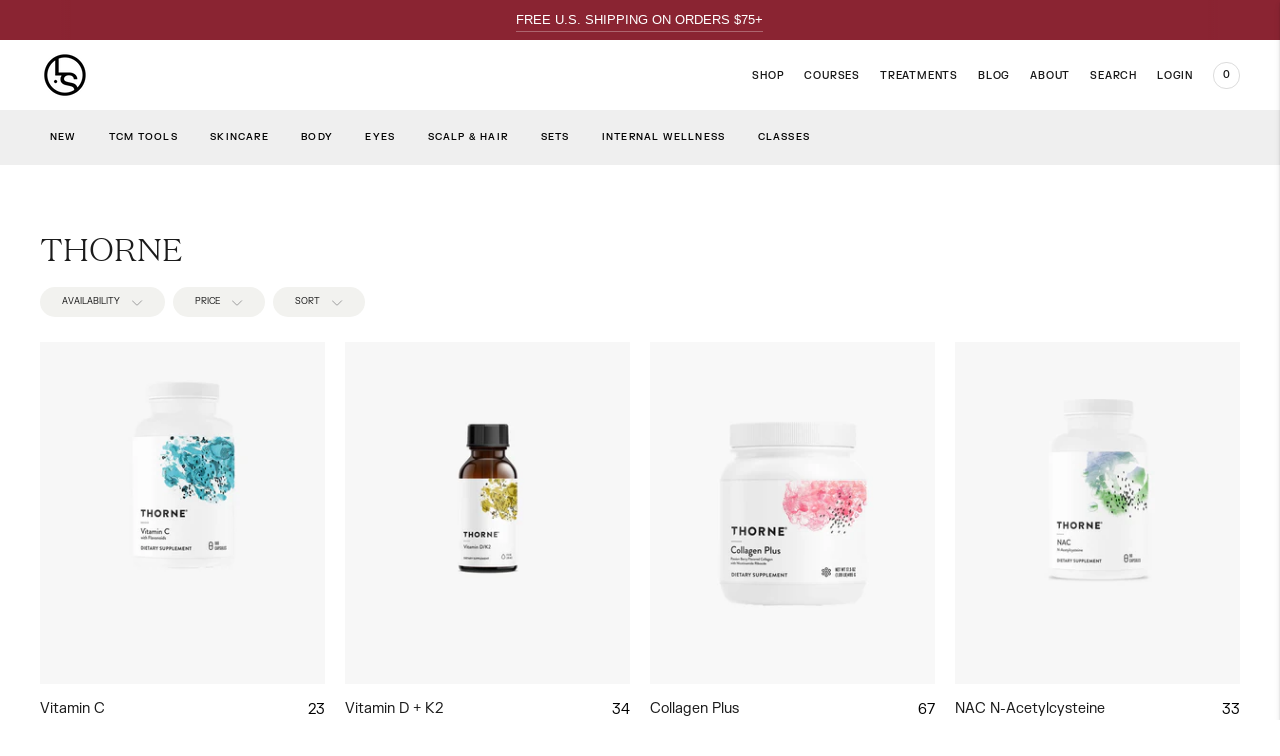

--- FILE ---
content_type: application/javascript; charset=utf-8
request_url: https://searchanise-ef84.kxcdn.com/templates.7C8b5n4f0G.js
body_size: 1482
content:
Searchanise=window.Searchanise||{};Searchanise.templates={Platform:'shopify',StoreName:'LANSHIN',AutocompleteLayout:'multicolumn_new',AutocompleteStyle:'ITEMS_MULTICOLUMN_LIGHT_NEW',AutocompleteProductAttributeName:'vendor',AutocompleteShowProductCode:'N',AutocompleteShowMoreLink:'Y',AutocompleteIsMulticolumn:'Y',AutocompleteTemplate:'<div class="snize-ac-results-content"><div class="snize-results-html" style="cursor:auto;" id="snize-ac-results-html-container"></div><div class="snize-ac-results-columns"><div class="snize-ac-results-column"><ul class="snize-ac-results-list" id="snize-ac-items-container-1"></ul><ul class="snize-ac-results-list" id="snize-ac-items-container-2"></ul><ul class="snize-ac-results-list" id="snize-ac-items-container-3"></ul><ul class="snize-ac-results-list snize-view-all-container"></ul></div><div class="snize-ac-results-column"><ul class="snize-ac-results-multicolumn-list" id="snize-ac-items-container-4"></ul></div></div></div>',AutocompleteMobileTemplate:'<div class="snize-ac-results-content"><div class="snize-mobile-top-panel"><div class="snize-close-button"><button type="button" class="snize-close-button-arrow"></button></div><form action="#" style="margin: 0px"><div class="snize-search"><input id="snize-mobile-search-input" autocomplete="off" class="snize-input-style snize-mobile-input-style"></div><div class="snize-clear-button-container"><button type="button" class="snize-clear-button" style="visibility: hidden"></button></div></form></div><ul class="snize-ac-results-list" id="snize-ac-items-container-1"></ul><ul class="snize-ac-results-list" id="snize-ac-items-container-2"></ul><ul class="snize-ac-results-list" id="snize-ac-items-container-3"></ul><ul id="snize-ac-items-container-4"></ul><div class="snize-results-html" style="cursor:auto;" id="snize-ac-results-html-container"></div><div class="snize-close-area" id="snize-ac-close-area"></div></div>',AutocompleteItem:'<li class="snize-product ${product_classes}" data-original-product-id="${original_product_id}" id="snize-ac-product-${product_id}"><a href="${autocomplete_link}" class="snize-item" draggable="false"><div class="snize-thumbnail"><img src="${image_link}" class="snize-item-image ${additional_image_classes}" alt="${autocomplete_image_alt}"></div><span class="snize-title">${title}</span><span class="snize-description">${description}</span>${autocomplete_product_code_html}${autocomplete_product_attribute_html}${autocomplete_prices_html}${reviews_html}<div class="snize-labels-wrapper">${autocomplete_in_stock_status_html}${autocomplete_product_discount_label}${autocomplete_product_tag_label}${autocomplete_product_custom_label}</div></a></li>',AutocompleteMobileItem:'<li class="snize-product ${product_classes}" data-original-product-id="${original_product_id}" id="snize-ac-product-${product_id}"><a href="${autocomplete_link}" class="snize-item"><div class="snize-thumbnail"><img src="${image_link}" class="snize-item-image ${additional_image_classes}" alt="${autocomplete_image_alt}"></div><div class="snize-product-info"><span class="snize-title">${title}</span><span class="snize-description">${description}</span>${autocomplete_product_code_html}${autocomplete_product_attribute_html}<div class="snize-ac-prices-container">${autocomplete_prices_html}</div><div class="snize-labels-wrapper">${autocomplete_in_stock_status_html}${autocomplete_product_discount_label}${autocomplete_product_tag_label}${autocomplete_product_custom_label}</div>${reviews_html}</div></a></li>',AutocompleteZeroPriceAction:'hide_zero_price',ResultsShow:'Y',ResultsStyle:'RESULTS_BIG_PICTURES_NEW',ResultsShowActionButton:'add_to_cart',ResultsEnableInfiniteScrolling:'Y',ResultsProductsPerRow:4,ShowBestsellingSorting:'Y',ShowDiscountSorting:'Y',RecommendationShowActionButton:'add_to_cart',ReviewsShowRating:'Y',CategorySortingRule:"searchanise",ShopifyMarketsSupport:'Y',ShopifyLocales:{"en":{"locale":"en","name":"English","primary":true,"published":true},"de":{"locale":"de","name":"German","primary":false,"published":true}},StickySearchboxShow:'N',PriceSource:'from_min_to_max_available_variant',ColorsCSS:'.snize-ac-results .snize-description { color: #9D9D9D; }div.snize-ac-results.snize-ac-results-mobile .snize-description { color: #9D9D9D; }.snize-ac-results span.snize-discounted-price { color: #C1C1C1; }.snize-ac-results .snize-attribute { color: #9D9D9D; }.snize-ac-results .snize-sku { color: #9D9D9D; }#snize-search-results-grid-mode span.snize-attribute { color: #888888; }#snize-search-results-list-mode span.snize-attribute { color: #888888; }#snize-search-results-grid-mode span.snize-sku { color: #888888; }#snize-search-results-list-mode span.snize-sku { color: #888888; }',CustomCSS:'#snize-search-results-list-mode  .snize-product .size-button-view-cart {    display:none;}.header .header--transparent {    color: #000 !important;    background-color: #fff !important;}snize-search-results {    font-family: \'FK Grotesk Variable\';}',CustomJS:'document.addEventListener(\'Searchanise.Loaded\',function(){(function($){$(document).on("Searchanise.AddToCartSuccess",function(){SLIDECART_UPDATE();SLIDECART_OPEN();setTimeout(function(){$(\'.snize-overhidden .size-button-view-cart\').removeClass(\'size-button-view-cart\').text(Searchanise.GetWidgets().options.LabelResultsAddToCart)},0)})})(window.Searchanise.$)})',RecommendationCustomCSS:'/*div.snize-recommendation-results .size-button-view-cart {*//*    display:none !important;*//*}*/@media (min-width: 1024px) {    .snize-recommendation {        margin: 20px 56px;    }    .snize-recommendations-big-pictures-new-layout div.snize-recommendation-results li.snize-product button.snize-button {        width: calc(100% - 20px);    }}',RecommendationsLayout:{"product":["5W5R1W6Q3D8D1R2"],"cart":["5W5R1W6Q3D8D1R2"]}}

--- FILE ---
content_type: application/javascript; charset=utf-8
request_url: https://searchanise-ef84.kxcdn.com/preload_data.7C8b5n4f0G.js
body_size: 10237
content:
window.Searchanise.preloadedSuggestions=['gua sha','dermatology m','vitamin c','josh rosebrook','lanshin massager','lanshin massager by acera','face oil','shea terra','scalp stimulator','gua sha tools','sculpting spoon','body oil','gift card','facial oil','curing pills','josh rosebrook hydrating accelerator','intro gua sha tool','adipeau active face cream','rose quartz','lanshin massager acera','eye cream','chemist confessions','marie veronique','rose oil','black seed oil','bi-yan ling nasal spray','pro gua sha tool','nasal spray','vitality elixir','hydrating mist','myhavtorn face oil','marie veronique balancing hypotonic','castor oil','video tutorials','my havtorn','hot massager','dr esthe','hydrating accelerator','isdin spf','stainless steel','dr alkaitis','brightening mask','neck pain','sensitive skin','white flower','caviplla+o2 advanced volumizing','hair growth','sea berry','shea butter','facial cup','lip balm','chin up','jade gua sha','revision skincare','melasma map','massage oil','black seed','sinus congestion','hair oil','sea buckthorn','shaz & kiks','egyptian black seed oil','ear seeds','double happiness','environ toner','nephrite jade','scalp massage','scalp oil','rose water','pro tool','pomegranate oil','rosacea face','bo jin','international shipping','neck gua sha','exfoliation treatment','qi lift','myhavtorn body oil','hyaluronic acid','forehead wrinkles','sample sale','apoterra rose nourishing facial oil','eczema conditions','adipeau active','sun screen','mahalo vitality elixir','isdin k ox eyes','sculpting tool','head spa','qu ban','egyptian pomegranate oil','gift cards','gua sha comb','vitamin c serum','tech neck','apoterra rose','care for rosacea','oil cleanser','gus sha','double play','zi cao shui gao','a sculpted rose','intro tool','chemist confessions double play face & eye treatment','experience poor','josh rosebrook c body cream','sinus spray','gua sha tool','line relaxer','experiencing melasma','spoon tutorial','puffy eyes','sun damage','isdin photo eryfotona actinica','white flower oil','scalp comb','massager by acera','moisturizer or oil','gua sha oil','plant water','sample size','how to use adipeau','hair loss','balancing hypotonic','neck tutorial','vit c','anti aging','environ active retinol','dark spots','marie veronique protective day oil','body gua sha','tinted sunscreen','cleansing oil','facial oils','pa pa','mahalo vitality','josh rosebrook active infusion oil','lanshin pro','nourishing cream','gua sha melasma','rose mist','shi zhen gao','eczema collection','po sum','plant water mist','hair massage','how to gua sha','eye tutorial','tongue posture','lanshin sculpting spoon','balm voyage','scalp stimulating duo','gua sha tutorial','heat pack','bi yan ling','what is gua sha','revision kit','pregnancy safe','nose spray','the intro set','reduces hyperpigmentation','dry skin','acid toner','medicated oil','free shipping','facial oil for sha','all tools','dermatology m qu ban','vitamin a','myhavtorn face','live class','treatment mist','under eyes','lanshin line relaxer kits','first aid','no tox','miracle patch','mahalo moisturizer','gua sha rose quartz','hand massage','treatment oil','lanshin massager by acera sage','hair mask','daily acid toner','plant mist','jojoba oil','jade tools','the introduction set','salt pink','revision line','double chin','period pain','tamanu oil','wild blueberry','holiday gift','oil for gua sha','dark circle','double play retinol','pregnant women','eye gua sha','facial oils for treatment for oily skin','baby steps','online class','active face cream','joyous jowls','under eye','face sunscreen','pain relief','body wash','bi yan','m dermatology','face wash','barrier restore','crows feet','tiger balm','green tea','mature skincare','double play face & eye treatment','acne face oil','gua sha for','lanshin massager by acera oyster grey','my eyes only','gua sha bootcamp','photo eryfotona actinica spf 50','sun spots','shea terra oil','eye bags','gua sha neck','jiu zha shui gao balancing cream','qu ban mian mo brightening mask','acera massager','tongue posture device','facial mist','facial oils for acne prone skin','to use sculpting spoon','k-ox eyes','red light','lanshin pro gua sha tool','tcm skin','perioral dermatitis','microneedle technology','no tox set','nekko scalp oil','refill pouch','treatment serum','pre probiotic mist','pigment expert','lotus moon','skincare sample','pro gua sha','po sum on','shaz and kiks','tcm oil','black friday','mahalo balm','vital cream','face mist','the better oil','organic vegan','cang er zi','treatment retinol','help with new','burn cream','rejuvenating oil','detox mask','adipeau face cream','neck cream','double happiness set','clean tool','intro gua sha','active herb','dermatology mask','c body cream','skin care','glycolic acid','massage tools','sculpted rose','marie v','c serum','k ox','mahalo unveil cleanser','chin up class','xiao yao san','eye circle','hyperpigmentation-fighting superstar','skin tone redness','botanical kit','black castor oil','under eye rescue','eye serum','eczema-prone skin','jade tutorials','eye tool','night oil','bi yan pian','dark circles','gua sha jade','pro guasha tool','the specialist','hand massager','tool for face','aquafix hydrating water gel','plum flower','head spa kit','nasolabial folds','anti aging moisturizer','tcm tools','mr reliable','liver qi stagnation','lanshin acera','30 day neck and jaw snatch','hydrating skin at night','sheet mask','squalane oil','hydrating toner','discount code','scalp tutorial','how to clean','sea berry balancing facial oil','face cup','environ retinol','marie ver','protective oil','tongue device','chemist confession','isdin isdinceutics flavo-c serum','seed oil','skalp oil','gua sha stone','sculpting spoon tutorial','facial gua sha for jowls','mineral sunscreen','is clinical','gua sha rosacea','egyptian oil','oily skin','po sum on medicated oil lanshin','aging skin','under eye tools','scar oil','back pain','no fragrance','oil to use with sha','nasal spray for allergies','under eye dark circles','isdin melatonik serum','eye mask','acne patch','guasha sale','rose otto','boot camp','sha w','neck tool','scalp serum','face massager','lanshin intro gua sha tool nephrite','shea terra organics','holiday sale','lotus moon wild blueberry','rose quartz tools','xiuyan jade','salicylic acid','misfit pro gua sha tool','hair tool','qu ba you','isdinceutics k-ox eyes cream','shaz & kiks scalp hair prewash 90ml','marie veronique treatment oil','rose quartz spoon','sea buckthorn fruit','fsa approved','red jasper','best sellers','misfit tools','hot water','stomach pill','trial size','c correcting complex 30%','whole sale','rose essen','jaw release','under-eye rescue','contact us','rose hydrosol','rosacea helps','customer support','isdin melaclear','revox line relaxer serum','gui pian','dry brush','tinted moisturizer','allergy relief','reactive relief set','five stone ointment','face eye sets','add on','dang gui','alpha hydroxy','environ products','skin laser toner','pearl powder','hydrating fluid','neck class','allergies sinus','volumizing serum','dr esthe skin laser toner','yunnan baiyao','crepey skin','strumming technique','volume cream','jiu zha ding','face cleanser','qu ban mian mo','dit da jow','skin brightening','rose facial oil','hawaiian nights','botanical set','facial gua sha','melasma mask','pore-clearing exfoliating','zi cao','daily hydration kit','lip tint','balm oil','limited edition','cod liver','skin barrier','australian jasper','marie veronique cleanser','face stone','where is order','acupressure points','balm voyage facial balm','us sha','sample vitality','body butter','lip tutorial','shui gao','reactive skin','misfit tools sale','intensive repair serum','pigment kit','total line relaxer','marie véronique day','gluten free','skincare no-tox','face spray','vit c and e','better than botox','lanshin line relaxer','vitamin k','benefits of gua sha','chia seed','gua sha essentials','shi zhen gao soothing','biome cleanser','argan oil','chinese oils','infrared heat','sample sizes','active herb allerpeace','make up','heat tool','josh rosebrook balm','dark spot','heat packa','rosehip seed oil','skincare routine','seborrhoeic dermatitis','gua sha oil for face','traditional gua sha','essential-c body','active infusion oil','body cream','follow along','rosemary oil','face oils','face mask','live classes','body cleanser','body gua sha tool','gua sha scalp','c e ferulic','ju hua','sea buckthorn oil','josh rose','my fav jaw techniques','to your','josh rosebrook c-body cream','gently exfoliates','fragrance free','balancing cream','day oil','te xiao bi min gan pian','tcm collagen','gut health','oil eyes','rejuvenating night oil','office hours','gua sha sinus','hydrating serum','shea terra nilotik virgin shea butter','travel size','chinese herbs','gold standard','shi zhen shui gao','marionette lines','eye routine','my havtorn oil','treatm mist','apoterra rose nourishing oil','facial guasha oil','how to','yi mu','organic vegan dry','marie veronique oil','rose quart','josh rosebrook biome body cleanse','sesame oil','oil bundle','hot flashes','rose serum','dry skin sets','age spots','josh ros','pomegranate seed','sugimoto tea','black clay','bi-yan ling','rare indigo beauty balm','hydration boost concentrate','cum on tongue','skin psoriasis','moxa heat packs','qi bai','inner nature','discount code for','rare indigo','facial gua sha and jaw tension','ua sha facelift bootcamp','first aid kit','environ oil cleanser','anti-mela toning mist','peel and glow','treatment for burns','scalp kit','cap serum','where does it','funori japanese seaweed hair','acne skincare','moroccan rose water','multi retinol night emulsion','tcm burn cream','digital gift card','magic wrinkle reducer','bloated stomach','dermatology m psoriasis','isdin eryfotona actinica spf 50','where can i it','caviplla o2 advanced volumizing','chai hu gan pian','volume serum','ching wan hung soothing herbal balm','hydrating toners','veronique balancing','strumming tool','summer body','skin laser','wu hua formula','lanshin hot massager by acera','6 minute eye class','healing healing','kojic acid','rose nourishing facial','hair conditioner','bi an','zhi mu','acne serum','sun protection','healing pills','better oil','kidney yang qu','xiao yao pian','bai bi gao','gua sha moves for double chin','acid toners','rejuvenating toner','retinol serum','rose gua sha','revival masque','tea tree','neck lines','follow along eye','bundle offer','scalp treatment','marie veron','sign in','gentle cleanser','black soap','essential oil','white oil','gua sha face oil','zi shui','brow set','eye wrinkle','eagle oil','eye wash','m dermatology m zi cao','extra virgin cod liver oil','january lanshin live class relaxing brows and firming eyes','gua sha nephrite','myhavtorn balm','hydration boost','the unveil','hair gua sha','his sha','november office hours','pre wash','gua sh','moroccan damask','petal mask','15 s offer','face scrub','josh rosebrook cleanser','thorne k2','eye love','any free','shea terra oils','oil sample','soothing gel','gua sha for face','redness treatment','morning magnesium','vitamin a environ','black cumin','vitamins c+e+ferulic serum','tinted spf marie','rejuvenating cream','ear seed','jade spoon','soothing cream','dry scalp','apoterra neroli','hot eczema','marie veronique treatment mist','tmj tool','gua sha class','before and after','brightening cream','spray mist','hydration mist','di huang pian','qi lift class','mature skin','tight muscles','does oil hydrate the skin','jade scalp comb','skin better','hair dry','oyster grey','shaz kiks','cod liver oil','vitamin a c & e body oil','flower oil','face oil gua sha','marie veronique night oil','nephrite jade comb','gift sets','brow and eye','gua sha video','barrier lipid complex','barrier lipid','tourmaline massager','body cleanse','gua sha quartz rose','gua oil','ladies tonic','organic body wash','grapefruit seed','skalp oil for the hair','treatment cleanser','brow relaxing','a sculpted','tcm pain relief set','complete moisture cleanse','protective day','vitamin e','zi cao shui gao nourishing cream','occlusive facial balm','double play face','bai ji gao','brow class','free tea','environ gel','po som','fruit oil','honeysuckle cleansing','head ache','day moisturizer','organic dry','jin yin','digital gift','bi lan spray','on how to use massager','facial tool','bi yan ling spray','sample products','marie veronique oil cleanser','using microneedle','hydration serum','peptide cream','eo products','ghana shea','eye-love complete kit','neck creams','body oils','replenishing oil cleanser','bin yan','wild rose','environ youth','for headaches','hin pak yeow','isdinceutics melaclear','dry oil','face massage','facial spray','tcm for heart','qu ban mian','lanshin massager by acera salt','goes share','moisturizer for mature skin','jia wei xiao yao','intro kit','dry skincare','active face','lanshin tools','the unveil cleanser','hormonal acne','yang qi','relaxer kit','massager set','fu zhu pian','for travel','rose spoon','tool for','intellishade truphysical','extra virgin','lanshin sculpting spoon jade','enzyme cleanser','eye love gua sha','nephrite pro','suction to hold the tongue','rosehip oil','body tools','sea berry balancing','for and lips','pro us sha','black oil','yin care','new products','massage tool tutorial','gua sha pro','lanshin by acera','rose nourishing facial oil','wu shi gao','body lotion','vitamin c isdin','night cream','hydrating mists','five stone','dr alkaitis organic soothing gel','arthritis pain','multi-retinol night emulsion','scalp stimulate','spot treatment','strong body','misfit sculpting spoon rose quartz','mr reliable lightweight moisturizer','nasal stay','first order','happiness set','eye josh','massage tool','how often to gua sha','ease tonic','active infusion','qi lift gua sha 3.0','rose essential hydration mist','tutorial sculpting spoon','balm cleanser','hot stone massage','gua sha body','josh c','mineral spf','face cupping','cang er zi oil','botanical serum','adipeau volume cream','cupping device','test for','lanshin facial brush','balm rose','wu ji bai feng pian ladiestonic','caviplla+o2 advanced volumizing serum','phlegm clear','concentrated alpha hydroxy toner','bai ji gao eczema fingertip ointment','no tox botox','photo eryfotona actinica','marie oil','josh accelerator','warm packs','chrysanthemum flower','josh toner','sun milk','beauty balm','cooling pearl','hydrating spray','lanshin massager by acera salt pink lanshin','massage the hand','nasolabes and allergy','sign up','dermatology m rosacea','hot mass','lanshin tutorial','no tox pen','budget hydration','muscle relief','oyster massage','intro nephrite gua sha','facial balm','black seeds for','tcm kit','sunscreen sun','red flower','apoterra sea berry balancing facial oil','should i get intro or pro tool','environ body','timeless peptide','video for melasma','gan may ling','exfoliator toners','exfoliating action','acid mists','thyroid gland','honey suckle','the neck & jaw snatch set','meridian pathways','how long access to','tov cav','no playback','fluid stagnation in the face','vitamin c face','wind clear','ac solution','sea berry facial oil','dry eczema set','gua sha no-tox','vita c','facial tools','neck lift','bai shui gao','free tutorial','jiu zha ding balancing tincture','oil clean','anti melasma','chinese herbal mask','josh rosebrook toner','herbal mask','gua sha spoon','qui ban mo','under eye retinol','to bloated stomach','damask rose','isdin tinted spf','isdin melaclear vitamin c','gua sha steel','environ dermalac lotion','tongue training','timeless vitamin','and astragalus','24k gold','egyptian castor oil','spf moisturizer','herbal powder','makeup remov','rejuvenation serum','rose quartz jade spoon','jaw snatch class','balancing toner','po chai','eye health','environ alpha-hydroxy','lanshin pro stainless steel gua sha tool','brightening moisturizer','tai yang','bit c','wet eczema','marine algae','ice roll','best oil','recipe for','sunscreen recipe','everything marie','neck oil-free','bai bi','peel n glow mask','isdinceutics k-ox eyes cream isdinceutics k-ox eyes cream','face lift','facial lift','peel n glow','dual barrier','full skincare no','breathe free','dead skin','finishing cream','to stop wrinkles live','value fi','complete head spa kit','gua sha strumming technique','go qi zi','dark under-eye','dr este','josh rosebrook hydrating','bags under eyes','bi‑yan ling nasal','eryfotona ageless','centella asiatica','misfit scalp','pain relief oil','hormonal skin','stainless steel gua sha tool','rosita extra virgin cod liver oil','6 minute facial','pain oil','sea berry oil','moroccan rose','dr esthe sun','qi gong','jing gong','eye treatment','eryfotona sunscreen','healing day','siler and platycodon','so medical','hot flash','rose hip oil','few zi shui','cheat sheet products','existing sun damage','eye patch','antioxidant oil','eczema set','cotton ball','chemist confessions double play','the no-tox set','esthe skin','adipeau facial cream','30 day eye lift','facial goes','skin tinted moisturizer','lanshin sculpting spoon rose quartz','green medicated oil','tcm congestion','bay area','dry and redness','dry and red','the magic','heat rash','qing dai','hooded eyes and eye bags','sea berry apoterra','facial oil mahalo','face active','tinted mineral sunscreen','tcm retinol qi','eye guasha','chin gua sha','gua sha on body','magnolia flower','lanshin pro tutorial','tcm eye 3.0 class','bi min gan wan','rosacea treatment','he tian','how to use the sculpting','hair serum','seasonal allergies','lifting and','anti-inflammatory properties','face cream','black currant','limited edition lanshin exclusive body oil','isdin pigment','neck and jowl snatch','mucous clear','serum e 1','chin and neck tutorial','gua sha retinol','how many times','how to use tools','tcm eye lift 3.0 playback','moisturizer active','intro gua','bai ji','er xian','glass skin','feng san','melaclear serum','professional classes','jowl lift','shi zhen shui gao soothing cream','is gua sha safe with filler','skin water','sculpting spoon rose quartz','lanshin spoon','aging eye','my course','neck set without tool','sun protection ultra repair spf50 pa','gua sha under eye rescue','neck pain relief set','neck pain relief','women gua sha','how often gua sha','rose toner','green balm','revision spf','acne scarring','nekko rejuvenation serum','adipeau philosophy','snake year','decrease coughing','year of the dragon','vit c oil','environ revival masque','enhance mood','dr esthe skin laser mist','tinted mineral spf','myhavtorn face o','retinol face','qu ban mian mo skin brightening mask','scalp stimulator jad','vitamin cream','free gifts','eye lift 3.0','rose hips','jade set','hydration boost continue','summer duo','apoterra treatment','under-eye bags','eye and face tools','facial moisturizer','skin concerns','barrier restore serum','moisturizer dry','tcm pain relief sampler','marie rejuvenating night oil','herb oil','humid climate','double set','ceramic massager','por sum on','check out','nephrite intro','comb edge','face moisturizer','hand soap','tool sale','chemist confessions gold standard','lanshin kit','she’s terra','tcm dermatology','rose water mist','rose rosebrook','shea terra rose','tcm office hours','release neck','nourishing balm','how to use gua sha pro','one massager by acera','do alkaitis serum','different types','back to your','ja wei','lanshin oil','baby soft','revision skincare sample','essential oils','hu zhang','sun and retinol','hair oul','lanshin pink','replaceme part','infusion serum','blocked ears','salt pink massager','pre biotic','red gua s','sun protection ultra repair spf 50 pa sun protection ultra repair spf 50 pa','jaw pain','for activation','relaxer kits','occlusive balm','scalp treat','m xian cuo mian mo','she terra','glow oil','isdin ageless','herb pack','rosebrook facial oil','massagers pair','cleanser reactive skin','face sun screen','sinus pray','fo ti','acne mask','head stimulator','serums for acne','huang lian','do you accept','scalp duo','lanshin massage by acera','breast health','line relaxer kits','retinol sensitive','blue facial','help for sinuses','eye gel','veronique treatment mist','fu fang dan shen pian','dry shampoo','fave oil','rejuvenation serum scalp serum','veronique pre','water massager','lip hair','sagging neck','bi lan','nourishing c','to use the sculpting spoon','gua tutorial','eastern astrology','pre scalp','eye along','neck tension','cera v','borage seed','appearance od redness','rose face oil','non surgical neck','limited edition scalp comb nephrite','facial toner','active cream','how to use gua sha','scalp gua sha','which oil to use','eye wrinkle-fighting','ji xue cao','night serum','back tension','a era massager','jade guasha tool','cap massage','so calming','hydrating accelerat','gua sha ear sinus','yin s','gua sha benefits','shea terra face oil','coverage tinted sunscreen spf 30','stretch marks','of s','azelaic acid','essential c','pro gua sha by a','carrot seed','get bigger','revision truphysical','rose water and honey moisturize','how to use pro gua sha tool','isdinceutics mineral brush','josh rose brook','gift set','tinted spf','double play serum','mu xiang shun qi pian','clogged pores','misfit pro gua sha tool legacy','acne skin','marie veroniques treatment oil','line relaxer kit','apoterra sea berry','suncare collection','whole routine','sea serum','tcm heat release','confessions double play serum','in a pouch bag','free intensive','eye live','smoothes fine lines','us sha oil','mahalo rare','retinol gua sha','whet to w class','pro sha tool','clean air','nekko serum','herbal nasal spray','soothing b3 serum','gel cleanser','rose facial serum','bi ling','black clay facial soap','lines brow','qu ban ding','gan cao','josh rosebrook active fusion oil','metal gua','active herb nasopass','do terra','multi retinol','derm m cream','vitamin b3','easy eyes tutorial','cancer treatment','goes s','stone gua sha tool','which to','mahalo cleanser','scal prewash','tcm facial','lanshin legacy','organic skin food','egyptian black seed','replenishing cleanser travel','jaw sha','gua sha how','eye repair serum','shun qi pian','hand eczema','rub in','what to use with','skin windclear','chemical exfoliant','ji xue cao shui gao','shi zhen shui','luxury set','dental devices','11 line gua sha','wild ling','over skin','revision eye','eryfotona ageless ultralight','stimulate or','lymphatic drainage','sdinceutics melaclear advanced','gua sha body face','facial soap','gold shea','mona heat','qi lift gua sha','ge gen tang','po sun on','hi sha','cleanse and','mahalo vitalit','lanshin scalp stimulator','under-eye rescue live','lanshin pro gua sha tool clearer skin set','how long after filler to do gua sha','rise oil','full size oil','scalp hair stimulator','dry skin imbalance','spf for acne','isdin hyaluronic','josh rosebrook c body','gua sha retinols','infra red','eye creams','hot gua sha','apoterra night clarifying oil','isdin skin','daily acid','vitamin c,e+ferulic serum','clearest skin','shipping hand-crafted','neck oil','acera tutorial','salicylic acids','gua sha tutorials','well aging','scalp tool','luxurious facial gua sha experience','of skin care','for tighter','jade intro','bo gin','tutorial video','rose rosebrook oil','jade er','wild flower','tcm curing pill','white flo','hydrating organic','rose nourishing','face masks','lose weight','tool care','gui pi','peptide serum','halal oil','mushroom extracts','min gan','flower body oil','marie veronique day oil','notox class','porcel massage','gua sha bag','bb cream','tools with','facial oil dry','best gua sha','face qi','facial mask','dream cream','products for tmj','dermatology-m shi zhen gao soothing','facial massage','yin stone','gua sea oil','five photo','face & body tools','face and neck','skin oil massage','black clay soap','how to use sculpting spoon','firming oil','san fu','shao fu','nutrient day cream spf 30','straight hair','peppermint oil','elimination diet','vital boost','hydration boost serum','sculpting spoon in nephrite jade','oil body','nilotik virgin shea butter','shen tong zhu pian','shi zhen soothing','soothing ointment','gua tools','tcm pain relief','mahalo face oil','allergy hair','wu zi','gua show tool','pigment set','nourishing serum','hawaiian hydration','chemists confessions','oils for lanshin','brow technique','massage tutorial','scalp clean','made on cream','marie veronique micro','eye care','your training','acupressure tools','enrich hojicha','heat for','neck treatment','acne gua sha','isdin gel','line class kit','marie balancing','isdin photo','yao wan','dan shen','clear sha','isdinceutics melaclear vitamin c serums','skin cream','scalp cleanse','healing oil','gao balancing','create an','liver oil','free class','gua sha sha tools','veronique mist','gua sha under-eye','daily mist','blood eye','gua sha serum','eye rescue class','rose quartz jade','ultralight tinted','body massager','comb how to use','rose gua','qi lift oil','body guasha','for men','stomach pills','chemist eye','isdin tinted','trial size oil','restore serum','sage massager','gua sha for body','acne patches','gua sha eye','massager for','isdinceutics flavo-c serum','acera lanshin','hot stone','shea terr','adult acne','marie serum','internation shipping','eryfotona ageless ultralight tinted','gua sha set','egyptian black','chinese crea','fish oil','c bright complex','rice cleanses','before after','dry eye','rose tool set','under-eye treatment','spa shampoo','lanshin pro bag','herb facial','tom oil','complete head spa','apoterra sea','night emulsion','sha tool','soothing aloe vera','qi li','lymphatic drainage for','how often should you gua sha','gua sha cleansing','massager oyster grey','body acid','intensive serum','dermatology m spray','hair set','gua sea','sha tutorial','rose qu','beauty oil','guasha pregnancy','sandra lanshin','puffiness after','blood flow','leave a','da qing ye','free classes','stainless sha','gan mai ling wan','night serums','josh rosebrook active infusion','vitamin c rosebrook','gua sha kit','misfit scalp stimulator','light tinted','gua shea','stuffy nose','dermatology-m xian cuo mian mo','heat packs','lanshin intro gua sha tool','how often to do gua sha','marie veronique mist','mahalo sample','maria veronique','and gua sha','face tutorial','gua sha how it works','marie veronique barrier','pimple patch','pro sha','calming herbal','head spa shampoo','dry eyes','cell moisturizing','loose leaf','protective day oil','rose mask','jaw tension relief','mahalo indigo balm','loose weight','softeni cream','gi detox','huang circulates','eczema fingertip ointment','intellishade truphysical sunscreen','the ordinary','nilotik virgin shea','ce bai te','tom relief','my classes','vitamin d','digestive complaints','mahalo unveil','shaz and kik','restoring night serum','petal soft body','insider access','isdinceutics hyaluronic concentrate','mount lai','double play face & eye treatment retinol serum','jade comb','day face moisturizer','bao he','practice session','two pack','lanshin massager by acera in sage','melatonik serum','the mahalo balm','latex free','rose jade','your face facial oil','green jade','ear balance','kristina holey','a rose sculpted','sun day','gua has','treatment cleanser marie','oil cleansing','witch hazel','mahalo skin','topicals for eczema','fresh ginger tea','blemish acne','easy-to-follow video','ear drop','jade scalp','rose tool','glowing face skin','sesame seed','daily skincare','eye kit','hand cream','environ skin essentia','scalp stim','how often gus sha','skin regimen','red gua sha','revision sample','routine skincare','miracle patch invisible spot cover','o way','hair wash','eye-love gua sha','eye patches','nose breathing','fine lines','tcm practitioner','night balm','sun serum','how to use the spoon','c complex','sculpting spoon jade','goes shaving','gua sha cheek filler','sha and','botanical infused sebu-tone clarifier','skincare sets','qu ba yu','huang lian shui skin healing gel','light therapy','pain relief sampler','face mists','josh rosebrook\'s hydration boost concentrate','how to use the sculpting spoon','perfect b3 niacinamide','face bal','rose essenti hydra mist','shoulder massage','massager hot water','conditions non-refundable','me reliable','jaw tension','eo free','magnesium glyceryl','bai bi ding','gua sha under','oil for us sha','gua sha duo','my email','double chins','hoe hin white flower analgesic balm liquid 20 ml','eye wrinkles','is sin','black seed oul','tech neck pain','essential prewash','lactic acid','xiuyan jade comb','eye sculpting tools','vital balm cream','i true','when to do it','your jaw','gua sha ool','intellishade truphysical clear','neck shampoo','facial cleansers','massager acera','jia wei xiao yao pian','gua sha for scalp','eye creme','veronique oil','via sha','josh rose took','designed double','body tool','line relax','shea terra castor oil','all purpose','m-ji xue cao','sensitive spf','pro black nephrite jade gua sha tool','the complete rose','josh wash','benefits of sha','shaz & kiks scalp hair prewash','face accelerator','facial cream with sun screen','face tools','dermatitis helps','seasonal allergy','facial oil acne','vitamin c serums','which t','rose hip','how to use','sample tools','facial oil for gua sha','qing qi','overnight brightening','black facial','black castor','is don','body oil body oil','eliminates odor','facial acupuncture','chai hu long gu mu li pian','combination skin','marie veronique repair serum','brightening serum','bon yan','surgical steel','eye class','palm massager','isdin isdinceutics melaclear advanced','pak fah','shi zhen','how to do massage','rose quart or jade','how do','exfoliation product','isdin k ox eyes rejuvenate','chinese cream','egyptian seed','chinese herb','moringa oil','marie night','fang san','sea buck','gua sha tool for body','sha oil','thin skin eyes','neck and the','cleanse and clear','flower of flowers','active nut','gua sha facial','environ c','restoring night','gia she oil','balancing tincture','skin medica','eye lift class','photo sunscreen','your fave facial oil','pre for','how often','shea terra black seed','moisturizing cream','basin stone','organic day cre','shea t','sculpting tool tutorial','special discount','gentle night retinol','night clarifying treatment','eye love set','office retinol','qi flow','blueberry facial','bath salt','gua sha 3.0','aiding cancer','essential balm cleanse','sha for','upper lip','which tool','ear infection','blocked sinuses','sleep tea','curing pill','lipid barrier','oil black oil','mv replenishing oil cleanser','pro gua','face o','body massage','mouth lines','eye tinted','dandruff flakes','damp dry','antioxidant coq10','indigo beauty','tcm eye health video','cold liver oil','with isotretinoin','opt out','nac n-acetylcysteine','crow’s feet','facial mists','tri-retinoid complex retinol serum forte','new c','mahalo flower of flowers balancing botanical mist','dry hands','line serum','lanshin pro gua sha','period class','rose duos','highly-reactive skin','gua sha chin','stomach upset','massage oils','she tera','sage oyster','daily oil','josh rosebrook body cleanser','tcm pain','josh rosebrook serum','rose lip','hand lotion','ormus bath salts','neck wrinkles','mild exfoliating','isdin eyes','essential-c body set','rev line relaxer','rose sample','marie veronique balancing','lavender oil','jade duo','liver support','ge gen','lanshin live','in gua sha stones','isdin serum','heat energy','ageless facial','beautiful australian','qi lift jowls','myhavtorn facial oil','black seeds','pre shampoo','mahalo skin vitality','for sinus','active relief','organic gua sha'];

--- FILE ---
content_type: text/javascript; charset=utf-8
request_url: https://lanshin.com/products/thorne-nac-n-acetylcysteine-1.js
body_size: 661
content:
{"id":6552175116334,"title":"NAC N-Acetylcysteine","handle":"thorne-nac-n-acetylcysteine-1","description":"\u003cp\u003e90 capsules per bottle.\u003c\/p\u003e\n\u003cp\u003e\u003cem\u003eDairy-free, soy-free, gluten-free.\u003c\/em\u003e\u003c\/p\u003e\n\u003cp\u003eNAC (N-Acetylcysteine) is an amino acid that increases glutathione levels, which supports respiratory health and detoxification in the liver and kidneys.\u003c\/p\u003e\n\u003cp\u003eN-acetylcysteine (NAC) is a sulfur-containing amino acid that facilitates the production of glutathione. NAC is a powerful antioxidant that promotes healthy immune function and helps protect the body from toxic insults and oxidative stress.*\u003c\/p\u003e\n\u003cp\u003eBenefits of NAC:\u003c\/p\u003e\n\u003cul\u003e\n\u003cli\u003ePromotes immune function*\u003c\/li\u003e\n\u003cli\u003eSupports liver and kidney detoxification*\u003c\/li\u003e\n\u003cli\u003eProtects the liver and kidneys from toxic insults*\u003c\/li\u003e\n\u003cli\u003eActs as a potent antioxidant\u003c\/li\u003e\n\u003c\/ul\u003e\n\u003ch5\u003e\u003cstrong\u003e\u003c\/strong\u003e\u003c\/h5\u003e","published_at":"2023-12-19T16:38:01-05:00","created_at":"2021-04-12T12:08:13-04:00","vendor":"Thorne","type":"","tags":["Immune Health","spo-default","spo-disabled","spo-notify-me-disabled","Thorne","Vitamin D","Vitamins"],"price":3300,"price_min":3300,"price_max":3300,"available":true,"price_varies":false,"compare_at_price":null,"compare_at_price_min":0,"compare_at_price_max":0,"compare_at_price_varies":false,"variants":[{"id":39306295017518,"title":"Default Title","option1":"Default Title","option2":null,"option3":null,"sku":"TH-0001","requires_shipping":true,"taxable":true,"featured_image":null,"available":true,"name":"NAC N-Acetylcysteine","public_title":null,"options":["Default Title"],"price":3300,"weight":79,"compare_at_price":null,"inventory_management":"shopify","barcode":"","requires_selling_plan":false,"selling_plan_allocations":[]}],"images":["\/\/cdn.shopify.com\/s\/files\/1\/1862\/3521\/products\/Thorne-nac-sw.jpg?v=1657801964","\/\/cdn.shopify.com\/s\/files\/1\/1862\/3521\/products\/thorneNAC1-sw.png?v=1657801970","\/\/cdn.shopify.com\/s\/files\/1\/1862\/3521\/products\/thorneNAC2-sw.png?v=1657801976"],"featured_image":"\/\/cdn.shopify.com\/s\/files\/1\/1862\/3521\/products\/Thorne-nac-sw.jpg?v=1657801964","options":[{"name":"Title","position":1,"values":["Default Title"]}],"url":"\/products\/thorne-nac-n-acetylcysteine-1","media":[{"alt":null,"id":21697099169838,"position":1,"preview_image":{"aspect_ratio":1.0,"height":1600,"width":1600,"src":"https:\/\/cdn.shopify.com\/s\/files\/1\/1862\/3521\/products\/Thorne-nac-sw.jpg?v=1657801964"},"aspect_ratio":1.0,"height":1600,"media_type":"image","src":"https:\/\/cdn.shopify.com\/s\/files\/1\/1862\/3521\/products\/Thorne-nac-sw.jpg?v=1657801964","width":1600},{"alt":null,"id":21697099989038,"position":2,"preview_image":{"aspect_ratio":1.0,"height":1000,"width":1000,"src":"https:\/\/cdn.shopify.com\/s\/files\/1\/1862\/3521\/products\/thorneNAC1-sw.png?v=1657801970"},"aspect_ratio":1.0,"height":1000,"media_type":"image","src":"https:\/\/cdn.shopify.com\/s\/files\/1\/1862\/3521\/products\/thorneNAC1-sw.png?v=1657801970","width":1000},{"alt":null,"id":21697100316718,"position":3,"preview_image":{"aspect_ratio":1.0,"height":1000,"width":1000,"src":"https:\/\/cdn.shopify.com\/s\/files\/1\/1862\/3521\/products\/thorneNAC2-sw.png?v=1657801976"},"aspect_ratio":1.0,"height":1000,"media_type":"image","src":"https:\/\/cdn.shopify.com\/s\/files\/1\/1862\/3521\/products\/thorneNAC2-sw.png?v=1657801976","width":1000}],"requires_selling_plan":false,"selling_plan_groups":[]}

--- FILE ---
content_type: text/javascript; charset=utf-8
request_url: https://lanshin.com/products/thorne-vitamin-d-k2-1.js
body_size: 90
content:
{"id":4617202729006,"title":"Vitamin D + K2","handle":"thorne-vitamin-d-k2-1","description":"\u003cp\u003e\u003cstrong\u003e\u003c\/strong\u003e1 oz \/ 30 mL \u003c\/p\u003e\n\u003cmeta charset=\"utf-8\"\u003e\n\u003cp\u003e\u003cspan\u003eVitamin D\/K2 Liquid is a convenient way to supplement with both vitamins D and K2, which offer greater support for bones and the immune and cardiovascular systems together than either does individually.\u003c\/span\u003e\u003c\/p\u003e\n\u003cmeta charset=\"utf-8\"\u003e\n\u003cp\u003e\u003cspan\u003eBoth vitamin D and vitamin K2 support bone and muscle health, along with cardiovascular health and immune function. It is important to maintain an optimal level of vitamin D in the body through all stages of life, from fetal development to old age. Vitamin K2, a series of molecules known as menaquinone, exerts a more powerful influence on bone than does vitamin K1. The vitamin K2 in this formula is the well-studied MK-4. Combining vitamins D and K can provide greater support of the immune and cardiovascular systems than each offers separately. \u003c\/span\u003e\u003c\/p\u003e\n\u003ch5\u003e\u003cstrong\u003e\u003c\/strong\u003e\u003c\/h5\u003e","published_at":"2021-10-13T12:22:58-04:00","created_at":"2020-07-20T08:01:18-04:00","vendor":"Thorne","type":"","tags":["Immune Health","spo-default","spo-disabled","spo-notify-me-disabled","Thorne","Vitamin D","Vitamins"],"price":3400,"price_min":3400,"price_max":3400,"available":true,"price_varies":false,"compare_at_price":null,"compare_at_price_min":0,"compare_at_price_max":0,"compare_at_price_varies":false,"variants":[{"id":32506600259630,"title":"Default Title","option1":"Default Title","option2":null,"option3":null,"sku":"TH-0003","requires_shipping":true,"taxable":true,"featured_image":null,"available":true,"name":"Vitamin D + K2","public_title":null,"options":["Default Title"],"price":3400,"weight":79,"compare_at_price":null,"inventory_management":"shopify","barcode":"","requires_selling_plan":false,"selling_plan_allocations":[]}],"images":["\/\/cdn.shopify.com\/s\/files\/1\/1862\/3521\/products\/thorne-vitamind-k2-sw.jpg?v=1657803201","\/\/cdn.shopify.com\/s\/files\/1\/1862\/3521\/products\/thornevitamind2-sw.png?v=1657803207"],"featured_image":"\/\/cdn.shopify.com\/s\/files\/1\/1862\/3521\/products\/thorne-vitamind-k2-sw.jpg?v=1657803201","options":[{"name":"Title","position":1,"values":["Default Title"]}],"url":"\/products\/thorne-vitamin-d-k2-1","media":[{"alt":null,"id":21697181515822,"position":1,"preview_image":{"aspect_ratio":1.0,"height":2000,"width":2000,"src":"https:\/\/cdn.shopify.com\/s\/files\/1\/1862\/3521\/products\/thorne-vitamind-k2-sw.jpg?v=1657803201"},"aspect_ratio":1.0,"height":2000,"media_type":"image","src":"https:\/\/cdn.shopify.com\/s\/files\/1\/1862\/3521\/products\/thorne-vitamind-k2-sw.jpg?v=1657803201","width":2000},{"alt":null,"id":21697181548590,"position":2,"preview_image":{"aspect_ratio":1.0,"height":1000,"width":1000,"src":"https:\/\/cdn.shopify.com\/s\/files\/1\/1862\/3521\/products\/thornevitamind2-sw.png?v=1657803207"},"aspect_ratio":1.0,"height":1000,"media_type":"image","src":"https:\/\/cdn.shopify.com\/s\/files\/1\/1862\/3521\/products\/thornevitamind2-sw.png?v=1657803207","width":1000}],"requires_selling_plan":false,"selling_plan_groups":[]}

--- FILE ---
content_type: text/javascript; charset=utf-8
request_url: https://lanshin.com/products/thorne-zinc-picolinate-30mg.js
body_size: 430
content:
{"id":4617201844270,"title":"Zinc Picolinate","handle":"thorne-zinc-picolinate-30mg","description":"\u003cp\u003e\u003cstrong\u003e\u003c\/strong\u003e30 mg\u003c\/p\u003e\n\u003cp\u003e180 capsules per bottle.\u003c\/p\u003e\n\u003cp\u003e\u003cem\u003eDairy-free, soy-free, gluten-free.\u003c\/em\u003e\u003c\/p\u003e\n\u003cp\u003e\u003cspan\u003eSupport optimal wellness with a highly absorbable form of zinc. Zinc supports general wellness, promotes healthy connective tissue, and helps maintain healthy eye and reproductive health.\u003c\/span\u003e\u003c\/p\u003e\n\u003cp\u003eZinc is an essential micronutrient that is crucial to more than 200 enzymatic reactions and plays a key role in growth, immune function, testosterone metabolism, and numerous other functions in your body. Clinical studies demonstrate zinc supplementation can increase general wellness, and that it has a beneficial impact on connective tissue, as well as reproductive and eye health.\u003c\/p\u003e\n\u003cp\u003eBenefits of Thorne’s Zinc supplement suite:\u003c\/p\u003e\n\u003cul\u003e\n\u003cli\u003eZinc is necessary for the development and function of the cells related to our immune response\u003c\/li\u003e\n\u003cli\u003eEssential for activation of a certain group of white blood cells – called T-lymphocytes (T-cells) – that moderate the body’s inflammatory response during times of immune stress\u003c\/li\u003e\n\u003cli\u003eStudies have found that the antioxidant-promoting properties of zinc help mitigate oxidative stress – a process that damages cells and tissues and can lead to several chronic health conditions\u003c\/li\u003e\n\u003cli\u003ePromotes healthy skin and eyes\u003c\/li\u003e\n\u003cli\u003eNeeded to support the body's normal production of testosterone, a hormone essential for promoting lean muscle mass\u003c\/li\u003e\n\u003c\/ul\u003e\n\u003ch5\u003e\u003cstrong\u003e\u003c\/strong\u003e\u003c\/h5\u003e","published_at":"2021-01-19T19:51:38-05:00","created_at":"2020-07-20T07:57:38-04:00","vendor":"Thorne","type":"","tags":["Eye","Immune Health","Skin Health","Skincare","spo-default","spo-disabled","spo-notify-me-disabled","Thorne","Vitamins","Zinc"],"price":4100,"price_min":4100,"price_max":4100,"available":true,"price_varies":false,"compare_at_price":null,"compare_at_price_min":0,"compare_at_price_max":0,"compare_at_price_varies":false,"variants":[{"id":32506597081134,"title":"Default Title","option1":"Default Title","option2":null,"option3":null,"sku":"TH-0004","requires_shipping":true,"taxable":true,"featured_image":null,"available":true,"name":"Zinc Picolinate","public_title":null,"options":["Default Title"],"price":4100,"weight":85,"compare_at_price":null,"inventory_management":"shopify","barcode":"","requires_selling_plan":false,"selling_plan_allocations":[]}],"images":["\/\/cdn.shopify.com\/s\/files\/1\/1862\/3521\/products\/Thorne-zinc-sw.jpg?v=1657803252","\/\/cdn.shopify.com\/s\/files\/1\/1862\/3521\/products\/thornezinc2-sw.png?v=1657803261","\/\/cdn.shopify.com\/s\/files\/1\/1862\/3521\/products\/thornezinc3-sw.png?v=1657803267"],"featured_image":"\/\/cdn.shopify.com\/s\/files\/1\/1862\/3521\/products\/Thorne-zinc-sw.jpg?v=1657803252","options":[{"name":"Title","position":1,"values":["Default Title"]}],"url":"\/products\/thorne-zinc-picolinate-30mg","media":[{"alt":null,"id":21697183973422,"position":1,"preview_image":{"aspect_ratio":1.0,"height":1600,"width":1600,"src":"https:\/\/cdn.shopify.com\/s\/files\/1\/1862\/3521\/products\/Thorne-zinc-sw.jpg?v=1657803252"},"aspect_ratio":1.0,"height":1600,"media_type":"image","src":"https:\/\/cdn.shopify.com\/s\/files\/1\/1862\/3521\/products\/Thorne-zinc-sw.jpg?v=1657803252","width":1600},{"alt":null,"id":21697184006190,"position":2,"preview_image":{"aspect_ratio":1.0,"height":1000,"width":1000,"src":"https:\/\/cdn.shopify.com\/s\/files\/1\/1862\/3521\/products\/thornezinc2-sw.png?v=1657803261"},"aspect_ratio":1.0,"height":1000,"media_type":"image","src":"https:\/\/cdn.shopify.com\/s\/files\/1\/1862\/3521\/products\/thornezinc2-sw.png?v=1657803261","width":1000},{"alt":null,"id":21697184038958,"position":3,"preview_image":{"aspect_ratio":1.0,"height":1000,"width":1000,"src":"https:\/\/cdn.shopify.com\/s\/files\/1\/1862\/3521\/products\/thornezinc3-sw.png?v=1657803267"},"aspect_ratio":1.0,"height":1000,"media_type":"image","src":"https:\/\/cdn.shopify.com\/s\/files\/1\/1862\/3521\/products\/thornezinc3-sw.png?v=1657803267","width":1000}],"requires_selling_plan":false,"selling_plan_groups":[]}

--- FILE ---
content_type: text/javascript; charset=utf-8
request_url: https://lanshin.com/products/collagen-fit.js
body_size: 533
content:
{"id":6942977490990,"title":"Collagen Fit","handle":"collagen-fit","description":"\u003cp\u003e\u003cem\u003eApproximately 30 scoops.\u003c\/em\u003e\u003cbr\u003e\u003cbr\u003eCollagen Fit is an unflavored collagen powder designed with the toughest competitors in mind. With collagen peptides that promote joint health and the growth of lean muscle mass, plus nicotinamide riboside (NR) for cellular energy and cellular repair, Thorne’s newest collagen formula keeps you moving from morning to night. The unflavored formula mixes easily in a hot or cold beverage, allowing you to get your collagen your way – in your coffee, your smoothie, or your own beverage creation. \u003cbr\u003e\u003c\/p\u003e\n\u003cul\u003e\u003c\/ul\u003e\n\u003cul\u003e\u003c\/ul\u003e","published_at":"2024-01-09T13:52:29-05:00","created_at":"2024-01-09T13:41:25-05:00","vendor":"Thorne","type":"","tags":["Skin Health","spo-default","spo-disabled","spo-notify-me-disabled","Thorne","Vitamin C","Vitamins"],"price":5600,"price_min":5600,"price_max":5600,"available":true,"price_varies":false,"compare_at_price":null,"compare_at_price_min":0,"compare_at_price_max":0,"compare_at_price_varies":false,"variants":[{"id":40579088089134,"title":"Default Title","option1":"Default Title","option2":null,"option3":null,"sku":"TH-0006","requires_shipping":true,"taxable":true,"featured_image":null,"available":true,"name":"Collagen Fit","public_title":null,"options":["Default Title"],"price":5600,"weight":510,"compare_at_price":null,"inventory_management":"shopify","barcode":null,"requires_selling_plan":false,"selling_plan_allocations":[]}],"images":["\/\/cdn.shopify.com\/s\/files\/1\/1862\/3521\/files\/collagenfit.jpg?v=1704826265"],"featured_image":"\/\/cdn.shopify.com\/s\/files\/1\/1862\/3521\/files\/collagenfit.jpg?v=1704826265","options":[{"name":"Title","position":1,"values":["Default Title"]}],"url":"\/products\/collagen-fit","media":[{"alt":null,"id":23164105392174,"position":1,"preview_image":{"aspect_ratio":1.0,"height":1500,"width":1500,"src":"https:\/\/cdn.shopify.com\/s\/files\/1\/1862\/3521\/files\/collagenfit.jpg?v=1704826265"},"aspect_ratio":1.0,"height":1500,"media_type":"image","src":"https:\/\/cdn.shopify.com\/s\/files\/1\/1862\/3521\/files\/collagenfit.jpg?v=1704826265","width":1500}],"requires_selling_plan":false,"selling_plan_groups":[]}

--- FILE ---
content_type: text/javascript; charset=utf-8
request_url: https://lanshin.com/products/scalp-comb-nephrite.js
body_size: 1324
content:
{"id":6906264420398,"title":"LIMITED EDITION Scalp Comb - Nephrite","handle":"scalp-comb-nephrite","description":"\u003cmeta charset=\"utf-8\"\u003e\n\u003cp data-mce-fragment=\"1\"\u003e\u003cem\u003e\u003cstrong\u003e\u003c\/strong\u003e\u003c\/em\u003eLow-tech, high-touch TCM techniques trump fancy gadgets because they're super effective but never run out of charge! Our gorgeous Scalp Comb stimulates multiple acupressure points on your scalp to promote increased blood and qi (energy) flow to the scalp, both of which are necessary for healthy and strong hair in Chinese medicine practice.\u003c\/p\u003e\n\u003cp\u003e\u003cstrong\u003eThe Lanshin Scalp Comb features: \u003c\/strong\u003e\u003c\/p\u003e\n\u003cul\u003e\n\u003cli\u003e\u003cspan mce-data-marked=\"1\"\u003eDense, luxurious Nephrite jade that emits far-infrared energy when heated\u003c\/span\u003e\u003c\/li\u003e\n\u003cli\u003e\u003cspan mce-data-marked=\"1\"\u003eThick, Rounded Teeth to stimulate acupressure points with comfort\u003c\/span\u003e\u003c\/li\u003e\n\u003cli\u003e\u003cspan mce-data-marked=\"1\"\u003eWide set teeth that works on ALL hair types without pulling, tugging or knotting\u003c\/span\u003e\u003c\/li\u003e\n\u003cli\u003e\u003cspan mce-data-marked=\"1\"\u003eDurable \u0026amp; dense top-grade nephrite is the sturdiest of all stones\u003cbr\u003e\u003c\/span\u003e\u003c\/li\u003e\n\u003c\/ul\u003e\n\u003cp\u003eMeasurements. L 3.5” x W 2.25” \u003c\/p\u003e\n\u003ch5 class=\"p1\"\u003e\u003cspan class=\"s1\"\u003eFREE U.S. SHIPPING\u003cbr\u003e\u003cbr\u003ePlease note: We are unable to accept Lanshin tools for return or exchange. Please carefully consider this prior to purchasing, thank you!\u003c\/span\u003e\u003c\/h5\u003e","published_at":"2023-11-07T13:44:01-05:00","created_at":"2023-10-10T13:01:30-04:00","vendor":"Lanshin","type":"","tags":["Acupressure","Exclusive","Fascia","Hair","Headache","Jade","Lanshin","Massage","Migraine","spo-default","spo-disabled","spo-notify-me-disabled"],"price":12900,"price_min":12900,"price_max":12900,"available":true,"price_varies":false,"compare_at_price":null,"compare_at_price_min":0,"compare_at_price_max":0,"compare_at_price_varies":false,"variants":[{"id":40461024428078,"title":"Default Title","option1":"Default Title","option2":null,"option3":null,"sku":"LS-0018","requires_shipping":true,"taxable":true,"featured_image":null,"available":true,"name":"LIMITED EDITION Scalp Comb - Nephrite","public_title":null,"options":["Default Title"],"price":12900,"weight":54,"compare_at_price":null,"inventory_management":"shopify","barcode":"754063416680","requires_selling_plan":false,"selling_plan_allocations":[]}],"images":["\/\/cdn.shopify.com\/s\/files\/1\/1862\/3521\/files\/Adapted_Scalp_Nephrite_Ecomm_1_1.jpg?v=1698949215","\/\/cdn.shopify.com\/s\/files\/1\/1862\/3521\/files\/nephcombhero2.jpg?v=1698949233","\/\/cdn.shopify.com\/s\/files\/1\/1862\/3521\/files\/scalpneph1.jpg?v=1704754893"],"featured_image":"\/\/cdn.shopify.com\/s\/files\/1\/1862\/3521\/files\/Adapted_Scalp_Nephrite_Ecomm_1_1.jpg?v=1698949215","options":[{"name":"Title","position":1,"values":["Default Title"]}],"url":"\/products\/scalp-comb-nephrite","media":[{"alt":null,"id":23018840784942,"position":1,"preview_image":{"aspect_ratio":1.0,"height":1500,"width":1500,"src":"https:\/\/cdn.shopify.com\/s\/files\/1\/1862\/3521\/files\/Adapted_Scalp_Nephrite_Ecomm_1_1.jpg?v=1698949215"},"aspect_ratio":1.0,"height":1500,"media_type":"image","src":"https:\/\/cdn.shopify.com\/s\/files\/1\/1862\/3521\/files\/Adapted_Scalp_Nephrite_Ecomm_1_1.jpg?v=1698949215","width":1500},{"alt":null,"id":23018840850478,"position":2,"preview_image":{"aspect_ratio":1.0,"height":1500,"width":1500,"src":"https:\/\/cdn.shopify.com\/s\/files\/1\/1862\/3521\/files\/nephcombhero2.jpg?v=1698949233"},"aspect_ratio":1.0,"height":1500,"media_type":"image","src":"https:\/\/cdn.shopify.com\/s\/files\/1\/1862\/3521\/files\/nephcombhero2.jpg?v=1698949233","width":1500},{"alt":null,"id":23162541539374,"position":3,"preview_image":{"aspect_ratio":1.0,"height":1080,"width":1080,"src":"https:\/\/cdn.shopify.com\/s\/files\/1\/1862\/3521\/files\/preview_images\/ced3282c5d3048f29f08a9de8cab4716.thumbnail.0000000000.jpg?v=1704754905"},"aspect_ratio":1.0,"duration":10880,"media_type":"video","sources":[{"format":"mp4","height":480,"mime_type":"video\/mp4","url":"https:\/\/cdn.shopify.com\/videos\/c\/vp\/ced3282c5d3048f29f08a9de8cab4716\/ced3282c5d3048f29f08a9de8cab4716.SD-480p-1.5Mbps-22896571.mp4","width":480},{"format":"mp4","height":1080,"mime_type":"video\/mp4","url":"https:\/\/cdn.shopify.com\/videos\/c\/vp\/ced3282c5d3048f29f08a9de8cab4716\/ced3282c5d3048f29f08a9de8cab4716.HD-1080p-7.2Mbps-22896571.mp4","width":1080},{"format":"mp4","height":720,"mime_type":"video\/mp4","url":"https:\/\/cdn.shopify.com\/videos\/c\/vp\/ced3282c5d3048f29f08a9de8cab4716\/ced3282c5d3048f29f08a9de8cab4716.HD-720p-4.5Mbps-22896571.mp4","width":720},{"format":"m3u8","height":1080,"mime_type":"application\/x-mpegURL","url":"https:\/\/cdn.shopify.com\/videos\/c\/vp\/ced3282c5d3048f29f08a9de8cab4716\/ced3282c5d3048f29f08a9de8cab4716.m3u8","width":1080}]},{"alt":null,"id":23033910755374,"position":4,"preview_image":{"aspect_ratio":1.0,"height":1500,"width":1500,"src":"https:\/\/cdn.shopify.com\/s\/files\/1\/1862\/3521\/files\/scalpneph1.jpg?v=1704754893"},"aspect_ratio":1.0,"height":1500,"media_type":"image","src":"https:\/\/cdn.shopify.com\/s\/files\/1\/1862\/3521\/files\/scalpneph1.jpg?v=1704754893","width":1500},{"alt":null,"id":23018841178158,"position":5,"preview_image":{"aspect_ratio":1.0,"height":540,"width":540,"src":"https:\/\/cdn.shopify.com\/s\/files\/1\/1862\/3521\/files\/preview_images\/cc01a9ea16004c86bfa1e400692fb5b5.thumbnail.0000000000.jpg?v=1698949240"},"aspect_ratio":1.0,"duration":5800,"media_type":"video","sources":[{"format":"mp4","height":480,"mime_type":"video\/mp4","url":"https:\/\/cdn.shopify.com\/videos\/c\/vp\/cc01a9ea16004c86bfa1e400692fb5b5\/cc01a9ea16004c86bfa1e400692fb5b5.SD-480p-1.5Mbps-20191589.mp4","width":480},{"format":"m3u8","height":480,"mime_type":"application\/x-mpegURL","url":"https:\/\/cdn.shopify.com\/videos\/c\/vp\/cc01a9ea16004c86bfa1e400692fb5b5\/cc01a9ea16004c86bfa1e400692fb5b5.m3u8","width":480}]}],"requires_selling_plan":false,"selling_plan_groups":[]}

--- FILE ---
content_type: text/javascript; charset=utf-8
request_url: https://lanshin.com/products/thorne-vitamin-c.js
body_size: 356
content:
{"id":4617201352750,"title":"Vitamin C","handle":"thorne-vitamin-c","description":"\u003cp\u003e\u003cstrong\u003e\u003c\/strong\u003eAvailable in 90 capsules per bottle.\u003c\/p\u003e\n\u003cp\u003e\u003cem\u003eDairy-free, soy-free, gluten-free.\u003c\/em\u003e\u003c\/p\u003e\n\u003cp\u003eVitamin C, with bioflavonoids from oranges, optimizes the beneficial effects of vitamin C by replicating the way it's found in nature – in the presence of flavonoids.\u003c\/p\u003e\n\u003cp\u003eVitamin C has many roles in your body and is linked to impressive health benefits, including immune function, collagen formation, and supporting liver detoxification. Because vitamin C is a vitamin that the body can’t produce, it must be obtained from the diet or by supplementation. Thorne’s Vitamin C with Flavonoids contains ascorbic acid and naturally occurring citrus flavonoids. The flavonoids provide greater antioxidant capacity than Vitamin C does alone, thus better scavenging free radicals within the body.\u003c\/p\u003e\n\u003cp\u003eBenefits of Vitamin C with Flavonoids:\u003c\/p\u003e\n\u003cul\u003e\n\u003cli\u003ePromotes optimal immune function\u003c\/li\u003e\n\u003cli\u003eImportant in collagen production, which enhances skin, nail, and hair health*\u003c\/li\u003e\n\u003cli\u003eSupports healthy tissue and cartilage formation, a benefit during wound healing and injury repair\u003c\/li\u003e\n\u003cli\u003ePlays a role in phase I liver detoxification, plus its antioxidant properties help protect against the toxic effects of heavy metals\u003c\/li\u003e\n\u003cli\u003eHelps increase glutathione, a potent antioxidant necessary for supporting phase II liver detoxification \u003c\/li\u003e\n\u003c\/ul\u003e","published_at":"2021-07-30T13:56:29-04:00","created_at":"2020-07-20T07:55:27-04:00","vendor":"Thorne","type":"","tags":["Skin Health","spo-default","spo-disabled","spo-notify-me-disabled","Thorne","Vitamin C","Vitamins"],"price":2300,"price_min":2300,"price_max":2300,"available":true,"price_varies":false,"compare_at_price":null,"compare_at_price_min":0,"compare_at_price_max":0,"compare_at_price_varies":false,"variants":[{"id":39555954999342,"title":"Default Title","option1":"Default Title","option2":null,"option3":null,"sku":"TH-0002","requires_shipping":true,"taxable":true,"featured_image":null,"available":true,"name":"Vitamin C","public_title":null,"options":["Default Title"],"price":2300,"weight":167,"compare_at_price":null,"inventory_management":"shopify","barcode":"","requires_selling_plan":false,"selling_plan_allocations":[]}],"images":["\/\/cdn.shopify.com\/s\/files\/1\/1862\/3521\/products\/Thorne-vitamin-c-sw.jpg?v=1657803183","\/\/cdn.shopify.com\/s\/files\/1\/1862\/3521\/products\/thornevitaminc-sw.jpg?v=1657803188","\/\/cdn.shopify.com\/s\/files\/1\/1862\/3521\/products\/thornevitaminc3-sw.jpg?v=1657803193"],"featured_image":"\/\/cdn.shopify.com\/s\/files\/1\/1862\/3521\/products\/Thorne-vitamin-c-sw.jpg?v=1657803183","options":[{"name":"Title","position":1,"values":["Default Title"]}],"url":"\/products\/thorne-vitamin-c","media":[{"alt":null,"id":21697180532782,"position":1,"preview_image":{"aspect_ratio":1.0,"height":1400,"width":1400,"src":"https:\/\/cdn.shopify.com\/s\/files\/1\/1862\/3521\/products\/Thorne-vitamin-c-sw.jpg?v=1657803183"},"aspect_ratio":1.0,"height":1400,"media_type":"image","src":"https:\/\/cdn.shopify.com\/s\/files\/1\/1862\/3521\/products\/Thorne-vitamin-c-sw.jpg?v=1657803183","width":1400},{"alt":null,"id":21697180762158,"position":2,"preview_image":{"aspect_ratio":1.0,"height":1000,"width":1000,"src":"https:\/\/cdn.shopify.com\/s\/files\/1\/1862\/3521\/products\/thornevitaminc-sw.jpg?v=1657803188"},"aspect_ratio":1.0,"height":1000,"media_type":"image","src":"https:\/\/cdn.shopify.com\/s\/files\/1\/1862\/3521\/products\/thornevitaminc-sw.jpg?v=1657803188","width":1000},{"alt":null,"id":21697180794926,"position":3,"preview_image":{"aspect_ratio":1.0,"height":1000,"width":1000,"src":"https:\/\/cdn.shopify.com\/s\/files\/1\/1862\/3521\/products\/thornevitaminc3-sw.jpg?v=1657803193"},"aspect_ratio":1.0,"height":1000,"media_type":"image","src":"https:\/\/cdn.shopify.com\/s\/files\/1\/1862\/3521\/products\/thornevitaminc3-sw.jpg?v=1657803193","width":1000}],"requires_selling_plan":false,"selling_plan_groups":[]}

--- FILE ---
content_type: text/javascript; charset=utf-8
request_url: https://lanshin.com/products/collagen-plus.js
body_size: 830
content:
{"id":6942043373614,"title":"Collagen Plus","handle":"collagen-plus","description":"\u003cp\u003e\u003cem\u003eApproximately 30 scoops.\u003c\/em\u003e\u003cbr\u003e\u003cbr\u003eThorne’s Collagen Plus features a dream team of skin-health ingredients, combining the well-known benefits of collagen and nicotinamide riboside with a supporting cast of plant extracts that have been clinically studied to support beauty from within. \u003cbr data-mce-fragment=\"1\"\u003e\u003cbr data-mce-fragment=\"1\"\u003eCollagen Plus features collagen peptides, a patented black and red currant polyphenol blend, a white peach extract, and nicotinamide riboside, in a pleasant-tasting passion berry flavored-powder. \u003cbr data-mce-fragment=\"1\"\u003e\u003cbr data-mce-fragment=\"1\"\u003eThis unique formula is built to nourish skin, hair, and nails, and protect them from environmental insults.* Enjoy more youthful, radiant skin and hair in as soon as four weeks. \u003cbr data-mce-fragment=\"1\"\u003e\u003cbr data-mce-fragment=\"1\"\u003eThe benefits of the ingredients in Thorne’s Collagen Plus:\u003cbr data-mce-fragment=\"1\"\u003e\u003c\/p\u003e\n\u003cul\u003e\n\u003cli\u003eEnhances the health of skin, hair, and nails – see a difference in as soon as four weeks*\u003c\/li\u003e\n\u003cli\u003eCollagen promotes the hydration, elasticity, and strength of the skin*\u003c\/li\u003e\n\u003cli\u003eReduces fine lines and wrinkles and lightens and brightens skin pigment*\u003c\/li\u003e\n\u003cli\u003eEnhances skin texture and reduces coarseness*\u003c\/li\u003e\n\u003cli\u003eSupports skin hydration for dry, rough, scaly skin*\u003c\/li\u003e\n\u003cli\u003eHelps maintain the appearance of youthful skin in younger individuals*\u003c\/li\u003e\n\u003cli\u003ePromotes cellular repair in aging skin*\u003c\/li\u003e\n\u003c\/ul\u003e\n\u003cul\u003e\u003c\/ul\u003e","published_at":"2024-01-08T14:38:01-05:00","created_at":"2024-01-08T14:25:13-05:00","vendor":"Thorne","type":"","tags":["Skin Health","spo-default","spo-disabled","spo-notify-me-disabled","Thorne","Vitamin C","Vitamins"],"price":6700,"price_min":6700,"price_max":6700,"available":true,"price_varies":false,"compare_at_price":null,"compare_at_price_min":0,"compare_at_price_max":0,"compare_at_price_varies":false,"variants":[{"id":40577406566446,"title":"Default Title","option1":"Default Title","option2":null,"option3":null,"sku":"TH-0005","requires_shipping":true,"taxable":true,"featured_image":null,"available":true,"name":"Collagen Plus","public_title":null,"options":["Default Title"],"price":6700,"weight":510,"compare_at_price":null,"inventory_management":"shopify","barcode":null,"requires_selling_plan":false,"selling_plan_allocations":[]}],"images":["\/\/cdn.shopify.com\/s\/files\/1\/1862\/3521\/files\/thorne.jpg?v=1704742670"],"featured_image":"\/\/cdn.shopify.com\/s\/files\/1\/1862\/3521\/files\/thorne.jpg?v=1704742670","options":[{"name":"Title","position":1,"values":["Default Title"]}],"url":"\/products\/collagen-plus","media":[{"alt":null,"id":23162120962094,"position":1,"preview_image":{"aspect_ratio":1.0,"height":1500,"width":1500,"src":"https:\/\/cdn.shopify.com\/s\/files\/1\/1862\/3521\/files\/thorne.jpg?v=1704742670"},"aspect_ratio":1.0,"height":1500,"media_type":"image","src":"https:\/\/cdn.shopify.com\/s\/files\/1\/1862\/3521\/files\/thorne.jpg?v=1704742670","width":1500}],"requires_selling_plan":false,"selling_plan_groups":[]}